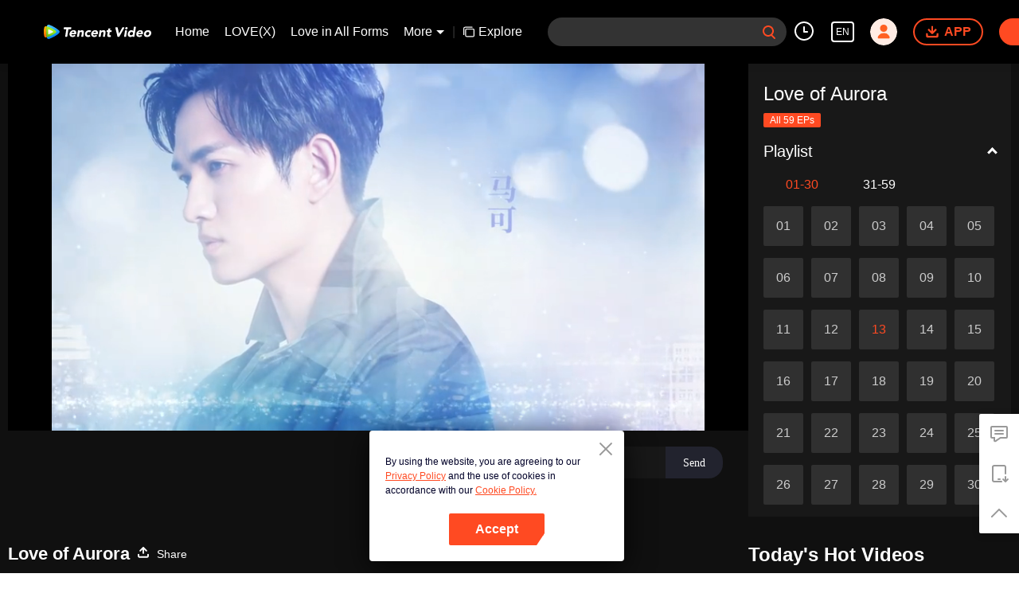

--- FILE ---
content_type: text/plain
request_url: https://svibeacon.onezapp.com/analytics/v2_upload?appkey=0WEB0NVZHO4NLDPH
body_size: 97
content:
{"result": 200, "srcGatewayIp": "18.116.242.79", "serverTime": "1769029108949", "msg": "success"}

--- FILE ---
content_type: text/plain
request_url: https://otheve.beacon.qq.com/analytics/v2_upload?appkey=0WEB08V45S4VMCK7
body_size: -44
content:
{"result": 200, "srcGatewayIp": "18.116.242.79", "serverTime": "1769029105950", "msg": "success"}

--- FILE ---
content_type: application/javascript; charset=utf-8
request_url: https://play.wetv.vip/getvinfo?charge=0&otype=json&defnpayver=0&spau=1&spaudio=1&spwm=1&sphls=1&host=wetv.vip&refer=wetv.vip&ehost=https%3A%2F%2Fwetv.vip%2Fen%2Fplay%2Fqip7qkw5b2h9fnm-Love%2520of%2520Aurora%2Fw00298o741d-EP13%25EF%25BC%259ALove%2520of%2520Aurora&sphttps=1&encryptVer=9.2&cKey=ado3GM34H4e1P81Orq2-LnCjnt9oGcr0cPTQtfAnzEul_f4uOmcjTHhOR8Gv77I-NFtcgUAOwmrzCp7VHCeQghpn7L-B5s2BkbvjfzXFrHfRZe_EgdzA-JiNmrwzroKbhF-Np8Vf9MNmFjOj-NmZhE-NjjawCzIHH6ORd8JBnDgsk_VKYDnwTGrhuLoxaemxuyx9-KN7KuuWUYWksGXkUJYnQqXKgvocvCDoQBrB3Ba0lGPW87uDrDf-qwrUrByUg5WSTOSK7IM8uHmloO5wuaYoy3TFPB63wYXot0wuSPVFK8nSz4z05Mma37v6_IsdOZw3kLM185zkM5y9kdohlahO1oq7JecDPuC0JbgW1om4tUcSYW4ji_sATTRNgVF6W-Z3aKdHfbo70YMs9OYogpb4DqOc6cu741vI04R0gIgPiJLEAkqQ0vLz5335taFFLLzp932YcZ4GRFpjoD3MzkUepvaA6FsUTIbpT4_pYIDpb6Thys25BNl-TTrQHCtv625xe6t0NcJBs7NDa2nZAUqc2Sk&clip=4&guid=b5ea21aa0948270c7c5e8fe8ecd5c7cb&flowid=4fd5a1afb63942eb5182839d13c1cd87&platform=4830201&sdtfrom=1002&appVer=2.8.40&unid=&auth_from=&auth_ext=&vid=w00298o741d&defn=&fhdswitch=0&dtype=3&spsrt=2&tm=1769029109&lang_code=1491988&logintoken=&qimei=&spcaptiontype=1&cmd=2&country_code=153560&cid=qip7qkw5b2h9fnm&drm=0&multidrm=0&callback=getinfo_callback_828749
body_size: 17630
content:
getinfo_callback_828749({"dltype":3,"em":0,"exem":0,"fl":{"cnt":5,"fi":[{"sl":0,"id":323017,"name":"ld","lmt":0,"sb":0,"cname":"144P","br":0,"profile":4,"drm":0,"type":0,"video":21,"audio":1,"fs":35478395,"super":0,"hdr10enh":0,"sname":"ld","resolution":"144P","recommend":0,"vfps":0,"tvmsr_v2":0,"tvmsr_reason_code":4,"tvmsrlmt":0},{"sl":0,"id":323011,"name":"sd","lmt":0,"sb":0,"cname":"360P","br":0,"profile":4,"drm":0,"type":0,"video":21,"audio":1,"fs":69387632,"super":0,"hdr10enh":0,"sname":"sd","resolution":"360P","recommend":0,"vfps":0,"tvmsr_v2":0,"tvmsr_reason_code":4,"tvmsrlmt":0},{"sl":1,"id":323012,"name":"hd","lmt":0,"sb":0,"cname":"480P","br":55,"profile":4,"drm":0,"type":0,"video":21,"audio":1,"fs":154105713,"super":0,"hdr10enh":0,"sname":"hd","resolution":"480P","recommend":0,"vfps":0,"tvmsr_v2":1,"tvmsr_reason_code":0,"tvmsrlmt":0},{"sl":0,"id":323013,"name":"shd","lmt":0,"sb":0,"cname":"720P","br":0,"profile":4,"drm":0,"type":0,"video":21,"audio":1,"fs":254271893,"super":0,"hdr10enh":0,"sname":"shd","resolution":"720P","recommend":0,"vfps":0,"tvmsr_v2":1,"tvmsr_reason_code":0,"tvmsrlmt":1},{"sl":0,"id":323014,"name":"fhd","lmt":1,"sb":0,"cname":"1080P","br":0,"profile":4,"drm":0,"type":0,"video":21,"audio":1,"fs":483505538,"super":0,"hdr10enh":0,"sname":"fhd","resolution":"1080P","recommend":0,"vfps":0,"tvmsr_v2":0,"tvmsr_reason_code":4,"tvmsrlmt":0}],"strategyparam":{"maxbitrate":0,"bandwidthlevel":0}},"fp2p":1,"hs":0,"ls":0,"ip":"18.116.242.79","preview":2677,"s":"o","sfl":{"cnt":10,"fi":[{"id":53008,"name":"English","url":"https://cffaws.wetvinfo.com/01A03D248FE8324E5F740C5B6771D68EF52753A819BA25DBBD64C30FFB01DCB4F3CE8598F45D0A639E97FEF33B2D0D6759BE57F639C676CD8AB9451581D751390A/w00298o741d.53008.vtt.m3u8?ver=4","keyid":"w00298o741d.53008","filename":"w00298o741d.53008.vtt","urlList":{"ui":[{"url":"https://cffaws.wetvinfo.com/01A03D248FE8324E5F740C5B6771D68EF52753A819BA25DBBD64C30FFB01DCB4F3CE8598F45D0A639E97FEF33B2D0D6759BE57F639C676CD8AB9451581D751390A/w00298o741d.53008.vtt.m3u8?ver=4"},{"url":"http://subtitle.wetvinfo.com/bHGxloBWD0g8RSiEoMvOwbzvbdq4LKGH_y3pNH58AgMnDEZQP7mTfUXbwbdZn5ZqmCwYFBGCeiU9scemdsvLEhr8gN67wg9crSV-chhyeOrVfsZNriT2vvOlyc2pMqRPkyz9Tl9PN9f8nS5rLfvd3_FAlgDnsB-j/w00298o741d.53008.vtt.m3u8?ver=4"},{"url":"http://subtitle.tc.qq.com/bHGxloBWD0g8RSiEoMvOwbzvbdq4LKGH_y3pNH58AgMnDEZQP7mTfUXbwbdZn5ZqmCwYFBGCeiU9scemdsvLEhr8gN67wg9crSV-chhyeOrVfsZNriT2vvOlyc2pMqRPkyz9Tl9PN9f8nS5rLfvd3_FAlgDnsB-j/w00298o741d.53008.vtt.m3u8?ver=4"}]},"lang":"EN","selected":1,"langId":30,"fs":36843,"captionType":3,"subtitleScene":0},{"id":53006,"name":"Thai","url":"https://cffaws.wetvinfo.com/01A03D248FE8324E5F740C5B6771D68EF52753A819BA25DBBD64C30FFB01DCB4F30E28004229C1E3259759B944059F795EB823CDC816D59A8B0E3901E690D23EE2/w00298o741d.53006.vtt.m3u8?ver=4","keyid":"w00298o741d.53006","filename":"w00298o741d.53006.vtt","urlList":{"ui":[{"url":"https://cffaws.wetvinfo.com/01A03D248FE8324E5F740C5B6771D68EF52753A819BA25DBBD64C30FFB01DCB4F30E28004229C1E3259759B944059F795EB823CDC816D59A8B0E3901E690D23EE2/w00298o741d.53006.vtt.m3u8?ver=4"},{"url":"http://subtitle.wetvinfo.com/AIm-Q_7EW8jCbrOLnAC0gp8RZNQMH0suCLFUB1MEcESPoMxCosUJgrOMjhFQ-lNaOXrv8w5MPbJGs8ic5p9BqGQfZkHJx5fwzqTzVQyg0WyiJA2eI5Bc9r7jRqcdt6FbFWnHy0BoEQDmFC1nYrsgrG8v8Z7Peq-B/w00298o741d.53006.vtt.m3u8?ver=4"},{"url":"http://subtitle.tc.qq.com/AIm-Q_7EW8jCbrOLnAC0gp8RZNQMH0suCLFUB1MEcESPoMxCosUJgrOMjhFQ-lNaOXrv8w5MPbJGs8ic5p9BqGQfZkHJx5fwzqTzVQyg0WyiJA2eI5Bc9r7jRqcdt6FbFWnHy0BoEQDmFC1nYrsgrG8v8Z7Peq-B/w00298o741d.53006.vtt.m3u8?ver=4"}]},"lang":"TH","langId":60,"fs":60511,"captionType":3,"subtitleScene":0},{"id":53707,"name":"Vietnamese","url":"https://cffaws.wetvinfo.com/svp_50112/[base64]/gzc_1000102_0b53fuaacaaameadndhguzrmalodaeqqabca.f978707.vtt.m3u8?ver=4","keyid":"w00298o741d.53707","filename":"gzc_1000102_0b53fuaacaaameadndhguzrmalodaeqqabca.f978707.vtt","urlList":{"ui":[{"url":"https://cffaws.wetvinfo.com/svp_50112/[base64]/gzc_1000102_0b53fuaacaaameadndhguzrmalodaeqqabca.f978707.vtt.m3u8?ver=4"},{"url":"http://subtitle.wetvinfo.com/svp_50112/DaqWBjdqVXsQHN2wARcUZ2f0HWq8g7aHuOEplJT_YOAKyZLhFuBWukPE9ly7SHZP4moI-IALcLQ5jZShTCYPS3MGL3LLjxWInmRWMp8BODUmME5HAUU8Vy-q18-LabDMDD82aOenoj0KaWhlhPBNdGIjjm1PQB2o/gzc_1000102_0b53fuaacaaameadndhguzrmalodaeqqabca.f978707.vtt.m3u8?ver=4"},{"url":"http://subtitle.tc.qq.com/svp_50112/DaqWBjdqVXsQHN2wARcUZ2f0HWq8g7aHuOEplJT_YOAKyZLhFuBWukPE9ly7SHZP4moI-IALcLQ5jZShTCYPS3MGL3LLjxWInmRWMp8BODUmME5HAUU8Vy-q18-LabDMDD82aOenoj0KaWhlhPBNdGIjjm1PQB2o/gzc_1000102_0b53fuaacaaameadndhguzrmalodaeqqabca.f978707.vtt.m3u8?ver=4"}]},"lang":"VI","langId":70,"fs":42915,"captionType":3,"subtitleScene":0},{"id":53007,"name":"Indonesian","url":"https://cffaws.wetvinfo.com/01A03D248FE8324E5F740C5B6771D68EF52753A819BA25DBBD64C30FFB01DCB4F3DE3748A85EEAE35F74831C86FF549AE6FB722A71C62729EF4140541900F56BA1/w00298o741d.53007.vtt.m3u8?ver=4","keyid":"w00298o741d.53007","filename":"w00298o741d.53007.vtt","urlList":{"ui":[{"url":"https://cffaws.wetvinfo.com/01A03D248FE8324E5F740C5B6771D68EF52753A819BA25DBBD64C30FFB01DCB4F3DE3748A85EEAE35F74831C86FF549AE6FB722A71C62729EF4140541900F56BA1/w00298o741d.53007.vtt.m3u8?ver=4"},{"url":"http://subtitle.wetvinfo.com/IvfwaCva0Hym3aeZCtvPasbiTl2KPP0lIeGlZSWZIlvjIzwycHoKsn37IyNVDMzuyJynoTUn870wV9OEdvyyAJl_MZ9ktP-Y2r2q_O_4mm-EtoOh9RXe-s0ULw7j-KgQzFw64EbnYMW5iOE8y7rhPOmPHYcp-_7m/w00298o741d.53007.vtt.m3u8?ver=4"},{"url":"http://subtitle.tc.qq.com/IvfwaCva0Hym3aeZCtvPasbiTl2KPP0lIeGlZSWZIlvjIzwycHoKsn37IyNVDMzuyJynoTUn870wV9OEdvyyAJl_MZ9ktP-Y2r2q_O_4mm-EtoOh9RXe-s0ULw7j-KgQzFw64EbnYMW5iOE8y7rhPOmPHYcp-_7m/w00298o741d.53007.vtt.m3u8?ver=4"}]},"lang":"ID","langId":80,"fs":37936,"captionType":3,"subtitleScene":0},{"id":53710,"name":"Malay","url":"https://cffaws.wetvinfo.com/svp_50112/[base64]/gzc_1000102_0b53fuaacaaameadndhguzrmalodaeqqabca.f423710.vtt.m3u8?ver=4","keyid":"w00298o741d.53710","filename":"gzc_1000102_0b53fuaacaaameadndhguzrmalodaeqqabca.f423710.vtt","urlList":{"ui":[{"url":"https://cffaws.wetvinfo.com/svp_50112/[base64]/gzc_1000102_0b53fuaacaaameadndhguzrmalodaeqqabca.f423710.vtt.m3u8?ver=4"},{"url":"http://subtitle.wetvinfo.com/svp_50112/a9RLeFldqchsivuDOAJ6ljG57-0Uei3z_LKEBFZr5fauXDipjzH-uOaGzD50ah0Dimw6fhjTqb4hvwh4kQ1LiLf-OQAwURkPz0N3gN5lj-cxoNHNZe6Qc6aGBysRtC2IPwkxyY4EHh4DIS_44OKkIX_93IF3sqFk/gzc_1000102_0b53fuaacaaameadndhguzrmalodaeqqabca.f423710.vtt.m3u8?ver=4"},{"url":"http://subtitle.tc.qq.com/svp_50112/a9RLeFldqchsivuDOAJ6ljG57-0Uei3z_LKEBFZr5fauXDipjzH-uOaGzD50ah0Dimw6fhjTqb4hvwh4kQ1LiLf-OQAwURkPz0N3gN5lj-cxoNHNZe6Qc6aGBysRtC2IPwkxyY4EHh4DIS_44OKkIX_93IF3sqFk/gzc_1000102_0b53fuaacaaameadndhguzrmalodaeqqabca.f423710.vtt.m3u8?ver=4"}]},"lang":"MS","langId":100,"fs":39272,"captionType":3,"subtitleScene":0},{"id":53009,"name":"Arabic","url":"https://cffaws.wetvinfo.com/01A03D248FE8324E5F740C5B6771D68EF52753A819BA25DBBD64C30FFB01DCB4F329A546E224FEA8318874FF968118F2EA6F393FF0BFCDA16297A81D04E2D73F4A/w00298o741d.53009.vtt.m3u8?ver=4","keyid":"w00298o741d.53009","filename":"w00298o741d.53009.vtt","urlList":{"ui":[{"url":"https://cffaws.wetvinfo.com/01A03D248FE8324E5F740C5B6771D68EF52753A819BA25DBBD64C30FFB01DCB4F329A546E224FEA8318874FF968118F2EA6F393FF0BFCDA16297A81D04E2D73F4A/w00298o741d.53009.vtt.m3u8?ver=4"},{"url":"http://subtitle.wetvinfo.com/Fax-dtY0a9qFjLImKhquuYT_LnHeWRpurDLRVHFRtgY9NsrCD2DTXEC4xlakKzPquhW1yQSRbYbirrBCmBDUKJ6RfXGmOO1orTU3mG55efYHQ3lcBQAXOMrhMGpUlRf3mJQ-lB1RRkhBbg_3P5K-VzCpTsAdFr_5/w00298o741d.53009.vtt.m3u8?ver=4"},{"url":"http://subtitle.tc.qq.com/Fax-dtY0a9qFjLImKhquuYT_LnHeWRpurDLRVHFRtgY9NsrCD2DTXEC4xlakKzPquhW1yQSRbYbirrBCmBDUKJ6RfXGmOO1orTU3mG55efYHQ3lcBQAXOMrhMGpUlRf3mJQ-lB1RRkhBbg_3P5K-VzCpTsAdFr_5/w00298o741d.53009.vtt.m3u8?ver=4"}]},"lang":"AR","langId":120,"fs":43864,"captionType":3,"subtitleScene":0},{"id":53713,"name":"Japanese","url":"https://cffaws.wetvinfo.com/svp_50112/[base64]/gzc_1000102_0b53fuaacaaameadndhguzrmalodaeqqabca.f53713000.vtt.m3u8?ver=4","keyid":"w00298o741d.53713","filename":"gzc_1000102_0b53fuaacaaameadndhguzrmalodaeqqabca.f53713000.vtt","urlList":{"ui":[{"url":"https://cffaws.wetvinfo.com/svp_50112/[base64]/gzc_1000102_0b53fuaacaaameadndhguzrmalodaeqqabca.f53713000.vtt.m3u8?ver=4"},{"url":"http://subtitle.wetvinfo.com/svp_50112/K9pjWVfwkrYSgROO6-YnSF5bErUkhamRu-v_TapYFEMNZzhq92ME2kAw3zFmx2zpOE6k2CUY7iqdeQ2LV9_uc80p_tvMRw8wGBioadK6iVzP0ezQTnzRsc8i1_VX-9poGqeGEcD8QKNI8YkMj4fw1Ggn5hfHoJcq/gzc_1000102_0b53fuaacaaameadndhguzrmalodaeqqabca.f53713000.vtt.m3u8?ver=4"},{"url":"http://subtitle.tc.qq.com/svp_50112/K9pjWVfwkrYSgROO6-YnSF5bErUkhamRu-v_TapYFEMNZzhq92ME2kAw3zFmx2zpOE6k2CUY7iqdeQ2LV9_uc80p_tvMRw8wGBioadK6iVzP0ezQTnzRsc8i1_VX-9poGqeGEcD8QKNI8YkMj4fw1Ggn5hfHoJcq/gzc_1000102_0b53fuaacaaameadndhguzrmalodaeqqabca.f53713000.vtt.m3u8?ver=4"}]},"lang":"JA","langId":130,"fs":41840,"captionType":3,"subtitleScene":0},{"id":53714,"name":"Korean","url":"https://cffaws.wetvinfo.com/svp_50112/[base64]/gzc_1000102_0b53fuaacaaameadndhguzrmalodaeqqabca.f65714.vtt.m3u8?ver=4","keyid":"w00298o741d.53714","filename":"gzc_1000102_0b53fuaacaaameadndhguzrmalodaeqqabca.f65714.vtt","urlList":{"ui":[{"url":"https://cffaws.wetvinfo.com/svp_50112/[base64]/gzc_1000102_0b53fuaacaaameadndhguzrmalodaeqqabca.f65714.vtt.m3u8?ver=4"},{"url":"http://subtitle.wetvinfo.com/svp_50112/ClVNHFzwsG67-p9eG89aYGdFXIpRc0CxPFvxsXy6ert1GS4dOuZLB25OTKGhczEA4rnw-dy4JI3tApZiF3hkgbZHT28EMmmdeDIUDnqq4-KVgUndEhwLDntHFbs_Gqg7tTi6X6yHs8SyVB_5mGGUJ0HEZflcqEa3/gzc_1000102_0b53fuaacaaameadndhguzrmalodaeqqabca.f65714.vtt.m3u8?ver=4"},{"url":"http://subtitle.tc.qq.com/svp_50112/ClVNHFzwsG67-p9eG89aYGdFXIpRc0CxPFvxsXy6ert1GS4dOuZLB25OTKGhczEA4rnw-dy4JI3tApZiF3hkgbZHT28EMmmdeDIUDnqq4-KVgUndEhwLDntHFbs_Gqg7tTi6X6yHs8SyVB_5mGGUJ0HEZflcqEa3/gzc_1000102_0b53fuaacaaameadndhguzrmalodaeqqabca.f65714.vtt.m3u8?ver=4"}]},"lang":"KO","langId":140,"fs":40265,"captionType":3,"subtitleScene":0},{"id":53715,"name":"Portuguese","url":"https://cffaws.wetvinfo.com/svp_50112/[base64]/gzc_1000102_0b53fuaacaaameadndhguzrmalodaeqqabca.f153715.vtt.m3u8?ver=4","keyid":"w00298o741d.53715","filename":"gzc_1000102_0b53fuaacaaameadndhguzrmalodaeqqabca.f153715.vtt","urlList":{"ui":[{"url":"https://cffaws.wetvinfo.com/svp_50112/[base64]/gzc_1000102_0b53fuaacaaameadndhguzrmalodaeqqabca.f153715.vtt.m3u8?ver=4"},{"url":"http://subtitle.wetvinfo.com/svp_50112/2E2BTfi5X2GFmcQQnLIkYxHaZpgaWkMyQ8mOLfMn8gpBP-WaD28w8jYom5h1_XWPxsj5nifMVrDgjlsniCaz89MT0ewGKeS1w0ByYNlHNY_tUukc1VxT-bpRfJgtjqNWdJeSMjl6gqoxKZHpArBJurGkRUsOlBYY/gzc_1000102_0b53fuaacaaameadndhguzrmalodaeqqabca.f153715.vtt.m3u8?ver=4"},{"url":"http://subtitle.tc.qq.com/svp_50112/2E2BTfi5X2GFmcQQnLIkYxHaZpgaWkMyQ8mOLfMn8gpBP-WaD28w8jYom5h1_XWPxsj5nifMVrDgjlsniCaz89MT0ewGKeS1w0ByYNlHNY_tUukc1VxT-bpRfJgtjqNWdJeSMjl6gqoxKZHpArBJurGkRUsOlBYY/gzc_1000102_0b53fuaacaaameadndhguzrmalodaeqqabca.f153715.vtt.m3u8?ver=4"}]},"lang":"PT","langId":150,"fs":38554,"captionType":3,"subtitleScene":0},{"id":53716,"name":"Spanish","url":"https://cffaws.wetvinfo.com/svp_50112/[base64]/gzc_1000102_0b53fuaacaaameadndhguzrmalodaeqqabca.f704716.vtt.m3u8?ver=4","keyid":"w00298o741d.53716","filename":"gzc_1000102_0b53fuaacaaameadndhguzrmalodaeqqabca.f704716.vtt","urlList":{"ui":[{"url":"https://cffaws.wetvinfo.com/svp_50112/[base64]/gzc_1000102_0b53fuaacaaameadndhguzrmalodaeqqabca.f704716.vtt.m3u8?ver=4"},{"url":"http://subtitle.wetvinfo.com/svp_50112/hl4n9WK6b_NyYBewRRfpN7JsWlXzvwxl_Rwwz2teRrUttsZxK0wFbvhSmW730gzryQIOE1Ap0HpukYX8bB4eo_9DhGMP3c0X5IOGZYCr0kOm6iGpc71wbjexYlDdymPOvQB1JiRt3RLA5MzuUVj_jv-SPmYHiOPU/gzc_1000102_0b53fuaacaaameadndhguzrmalodaeqqabca.f704716.vtt.m3u8?ver=4"},{"url":"http://subtitle.tc.qq.com/svp_50112/hl4n9WK6b_NyYBewRRfpN7JsWlXzvwxl_Rwwz2teRrUttsZxK0wFbvhSmW730gzryQIOE1Ap0HpukYX8bB4eo_9DhGMP3c0X5IOGZYCr0kOm6iGpc71wbjexYlDdymPOvQB1JiRt3RLA5MzuUVj_jv-SPmYHiOPU/gzc_1000102_0b53fuaacaaameadndhguzrmalodaeqqabca.f704716.vtt.m3u8?ver=4"}]},"lang":"ES","langId":160,"fs":38065,"captionType":3,"subtitleScene":0}],"url":"https://cffaws.wetvinfo.com/01A03D248FE8324E5F740C5B6771D68EF52753A819BA25DBBD64C30FFB01DCB4F3CE8598F45D0A639E97FEF33B2D0D6759BE57F639C676CD8AB9451581D751390A/w00298o741d.53008.vtt.m3u8?ver=4"},"tm":1769029113,"vl":{"cnt":1,"vi":[{"drm":0,"ch":0,"lnk":"w00298o741d","ct":21600,"keyid":"w00298o741d.323012","st":2,"pl":[{"cnt":3,"pd":[{"cd":10,"h":45,"w":80,"r":10,"c":10,"fmt":323012,"fn":"q1","url":"http://video-caps.wetvinfo.com/0/"},{"cd":10,"h":90,"w":160,"r":5,"c":5,"fmt":323012,"fn":"q2","url":"http://video-caps.wetvinfo.com/0/"},{"cd":10,"h":135,"w":240,"r":5,"c":5,"fmt":323012,"fn":"q3","url":"http://video-caps.wetvinfo.com/0/"}]}],"logo":0,"ul":{"ui":[{"url":"https://cffaws.wetvinfo.com/svp_50112/[base64]/","vt":2657,"hls":{"pname":"gzc_1000102_0b53fuaacaaameadndhguzrmalodaeqqabca.f323012.ts.m3u8","pt":"gzc_1000102_0b53fuaacaaameadndhguzrmalodaeqqabca.f323012.ts.m3u8?ver=4","et":2677}},{"url":"https://apd-vlive.apdcdn.tc.qq.com/wetvdefaultts.tc.qq.com/uwMRJfz-r5jAYaQXGdGnDNa47wxmj-p1Os_O5t_4amE/B_A_YRAqlJgvVaYHglAxaQJeaiJmS6Trnkzro-9jrsLpTRUxnq7ZwIkiNr0Vt-9CVRzY6Cbr1PJJDLgrZiD1gC1o8jYxElhpNe5GGVRcj26fPlzQ7W6H-saS5NmE6ijKF-Og5DAtQ6SK7CJM005M8ieA/svp_50112/[base64]/","vt":2816,"hls":{"pname":"gzc_1000102_0b53fuaacaaameadndhguzrmalodaeqqabca.f323012.ts.m3u8","pt":"gzc_1000102_0b53fuaacaaameadndhguzrmalodaeqqabca.f323012.ts.m3u8?ver=4","et":2677}}]},"wl":{"wi":[{"id":46,"x":25,"y":25,"w":145,"h":47,"a":100,"md5":"e2735c643c9d76ee04efbea555d2950b","url":"http://puui.qpic.cn/vupload/0/20190213_1550044111386_8kwy2pusxod.png/0","surl":"http://puui.qpic.cn/vupload/0/20190213_1550044111386_8kwy2pusxod.png/0","rw":486}]},"freeul":0,"td":"2677.00","type":0,"vid":"w00298o741d","videotype":1292,"fc":0,"fmd5":"5b94f4a7fbb84e21a469a3810a1525b4","fn":"gzc_1000102_0b53fuaacaaameadndhguzrmalodaeqqabca.f323012.ts","fps":"25.00","fs":154105713,"fst":5,"vr":0,"vst":2,"vh":486,"vw":864,"wh":1.7777778,"tie":0,"hevc":0,"iflag":0,"uptime":0,"fvideo":0,"cached":0,"fvpint":0,"swhdcp":0,"sshot":0,"mshot":0,"head":90,"tail":128,"headbegin":0,"tailend":0,"mst":0,"ti":"EP13：Love of Aurora","etime":21600,"ht":"90;128","dsb":0,"br":55,"share":1,"encryption":"8265898"}]},"login":0})

--- FILE ---
content_type: text/plain
request_url: https://svibeacon.onezapp.com/analytics/v2_upload?appkey=0WEB0NVZHO4NLDPH
body_size: 97
content:
{"result": 200, "srcGatewayIp": "18.116.242.79", "serverTime": "1769029108848", "msg": "success"}

--- FILE ---
content_type: text/plain
request_url: https://svibeacon.onezapp.com/analytics/v2_upload?appkey=0DOU0M38AT4C4UVD
body_size: 97
content:
{"result": 200, "srcGatewayIp": "18.116.242.79", "serverTime": "1769029133148", "msg": "success"}

--- FILE ---
content_type: text/plain
request_url: https://otheve.beacon.qq.com/analytics/v2_upload?appkey=0WEB0QEJW44KW5A5
body_size: -44
content:
{"result": 200, "srcGatewayIp": "18.116.242.79", "serverTime": "1769029115189", "msg": "success"}

--- FILE ---
content_type: text/plain
request_url: https://otheve.beacon.qq.com/analytics/v2_upload?appkey=0WEB0QEJW44KW5A5
body_size: -44
content:
{"result": 200, "srcGatewayIp": "18.116.242.79", "serverTime": "1769029114806", "msg": "success"}

--- FILE ---
content_type: text/plain
request_url: https://cffaws.wetvinfo.com/01A03D248FE8324E5F740C5B6771D68EF52753A819BA25DBBD64C30FFB01DCB4F3CE8598F45D0A639E97FEF33B2D0D6759BE57F639C676CD8AB9451581D751390A/w00298o741d.53008.vtt?ver=4
body_size: -806
content:
WEBVTT

STYLE
::cue {
  font-size: 1em;
  font-weight: bold;
  color: #ffffff;
}

1
00:00:13.680 --> 00:00:18.800
â™ª I think I look like a dust â™ª

2
00:00:20.600 --> 00:00:26.060
â™ª Weak presence in the city â™ª

3
00:00:28.060 --> 00:00:32.800
â™ª When I meet you, I generally understand â™ª

4
00:00:33.530 --> 00:00:36.130
â™ª As long as you have love in heart â™ª

5
00:00:36.200 --> 00:00:39.130
â™ª Happiness eventually will come â™ª

6
00:00:42.720 --> 00:00:45.430
â™ª I finally go through â™ª

7
00:00:45.460 --> 00:00:48.060
â™ª the long wait â™ª

8
00:00:48.600 --> 00:00:52.230
â™ª You bloom like â™ª

9
00:00:52.260 --> 00:00:54.630
â™ª an aurora â™ª

10
00:00:55.000 --> 00:00:58.330
â™ª You never left â™ª

11
00:00:58.400 --> 00:01:01.860
â™ª Make me believe my love â™ª

12
00:01:02.060 --> 00:01:05.530
â™ª Let me face it bravely â™ª

13
00:01:05.890 --> 00:01:09.060
â™ªThe arrangement of fate  â™ª

14
00:01:09.500 --> 00:01:12.460
â™ª All the obstacles â™ª

15
00:01:12.930 --> 00:01:17.260
â™ª They are all for us to understand better â™ª

16
00:01:17.460 --> 00:01:20.640
â™ª After all is said and done â™ª

17
00:01:20.660 --> 00:01:24.200
â™ª Understand â™ª

18
00:01:24.200 --> 00:01:27.520
[Love of Aurora]
â™ª True love â™ª

19
00:01:29.865 --> 00:01:31.953
[Episode 13]

20
00:01:44.609 --> 00:01:46.057
Play some relaxing music.

21
00:01:46.473 --> 00:01:47.714
OK.

22
00:02:04.096 --> 00:02:05.919
Take a deep breath now,

23
00:02:07.118 --> 00:02:09.663
and focus your attention on this watch.

24
00:02:13.744 --> 00:02:15.894
Now, there is a warm current

25
00:02:16.224 --> 00:02:17.977
flowing through your body.

26
00:02:19.144 --> 00:02:21.060
You're feeling relaxed.

27
00:02:22.161 --> 00:02:24.106
We're ready to go into a dream state,

28
00:02:26.656 --> 00:02:29.544
back to the stage in America.

29
00:02:31.328 --> 00:02:32.544
Go to sleep.

30
00:02:33.920 --> 00:02:35.344
Go to sleep.

31
00:02:36.592 --> 00:02:37.704
Go to sleep.

32
00:02:47.761 --> 00:02:48.777
Xing Zi,

33
00:02:49.482 --> 00:02:50.494
Tell me,

34
00:02:50.922 --> 00:02:52.586
what do you see?

35
00:02:52.985 --> 00:02:54.929
I see myself on the stage.

36
00:02:56.441 --> 00:02:57.617
It's dark.

37
00:03:03.644 --> 00:03:05.805
Then let us make it brighter.

38
00:03:45.283 --> 00:03:46.774
Xing Zi,don't be afraid,

39
00:03:46.790 --> 00:03:48.094
they can't hurt you.

40
00:03:54.239 --> 00:03:56.655
Xing Zi, Xing Zi
Are you OK?

41
00:03:56.921 --> 00:03:58.111
Don't be afraid,

42
00:03:58.167 --> 00:03:59.767
It's just a dream.

43
00:03:59.799 --> 00:04:00.832
I'm here.

44
00:04:01.022 --> 00:04:02.231
Are you OK?

45
00:04:05.567 --> 00:04:06.367
Aren't you the expert?

46
00:04:06.567 --> 00:04:07.967
why it doesn't work?

47
00:04:09.249 --> 00:04:10.604
When I started,

48
00:04:10.629 --> 00:04:12.029
My teacher told me two things.

49
00:04:12.069 --> 00:04:13.338
The first thing is

50
00:04:13.840 --> 00:04:15.178
hypnotism can cure diseases.

51
00:04:15.210 --> 00:04:16.458
The second thing is

52
00:04:16.994 --> 00:04:18.338
hypnotism isn't omnipotent.

53
00:04:18.499 --> 00:04:20.057
Don't tell me about that.

54
00:04:20.100 --> 00:04:21.767
Just tell me
why she became like this?

55
00:04:21.930 --> 00:04:23.626
Her mental defense is so strong

56
00:04:23.666 --> 00:04:26.242
that it's directing her to not accept any change.

57
00:04:26.282 --> 00:04:28.922
That's why her mind is repeating that incident.

58
00:04:29.690 --> 00:04:31.714
So what to do now?

59
00:04:32.179 --> 00:04:34.579
This desensitization therapy
can't be achieved immediately.

60
00:04:34.643 --> 00:04:35.994
It's a process

61
00:04:36.042 --> 00:04:37.905
to slowly change the state of her mind.

62
00:04:38.529 --> 00:04:40.338
Mr. Meng, Professor Meng.

63
00:04:40.394 --> 00:04:41.594
We don't have time.

64
00:04:41.641 --> 00:04:43.449
She has a new performance very soon.

65
00:04:46.940 --> 00:04:48.292
There is another way.

66
00:04:48.579 --> 00:04:51.235
It's risky but worth a try.

67
00:04:51.299 --> 00:04:53.915
Psychology calls it the exposure therapy.

68
00:04:54.091 --> 00:04:55.116
What does it mean?

69
00:04:55.443 --> 00:04:59.228
Expose the patient in real life
to the thing that she fears.

70
00:04:59.276 --> 00:05:02.899
This way she can't avoid
to react to her fear.

71
00:05:02.963 --> 00:05:04.146
This way she'll be able

72
00:05:04.210 --> 00:05:06.554
to walk out from her psychological trauma.

73
00:05:07.796 --> 00:05:10.242
You mean killing poison with poison?

74
00:05:10.298 --> 00:05:11.922
In simple terms,yes.

75
00:05:12.087 --> 00:05:13.219
I suggest

76
00:05:13.937 --> 00:05:16.015
you should do something on the stage set.

77
00:05:16.679 --> 00:05:17.831
For example,

78
00:05:17.895 --> 00:05:19.354
reacting the scene from that day.

79
00:05:19.394 --> 00:05:20.794
But make sure you also

80
00:05:20.842 --> 00:05:22.282
give her a sense of security.

81
00:05:22.338 --> 00:05:24.051
This way,we can increase the chance of success.

82
00:05:24.868 --> 00:05:25.433
Security?

83
00:05:25.633 --> 00:05:26.500
Yes.

84
00:05:26.683 --> 00:05:27.883
This is very important.

85
00:05:29.621 --> 00:05:30.900
However,

86
00:05:31.172 --> 00:05:33.721
if you want to increase the chance of success,

87
00:05:34.022 --> 00:05:35.814
there's one more vital point you need to know.

88
00:05:35.862 --> 00:05:36.938
What?

89
00:05:37.974 --> 00:05:39.357
The state Xing Zi is in now

90
00:05:39.413 --> 00:05:42.277
ultimately is a type of mental block.

91
00:05:43.174 --> 00:05:45.700
If you also have the experience before,

92
00:05:45.865 --> 00:05:47.757
you'll be more able to
understand her,

93
00:05:47.829 --> 00:05:50.405
and help her more to
get rid of it.

94
00:06:26.903 --> 00:06:30.384
Do you know in the Nordic mythology,

95
00:06:30.792 --> 00:06:31.984
it's said

96
00:06:32.176 --> 00:06:34.526
that Aurora is
the goddess that controls the aurora.

97
00:06:35.390 --> 00:06:37.367
She represents love and courage.

98
00:06:38.391 --> 00:06:39.815
So from young age until now

99
00:06:40.499 --> 00:06:42.724
No matter what difficulties I face,

100
00:06:43.424 --> 00:06:44.975
as long as I see her,

101
00:06:45.149 --> 00:06:46.887
I'll feel strong again.

102
00:06:54.263 --> 00:06:55.487
Aurora...

103
00:07:42.517 --> 00:07:43.719
Why aren't you eating?

104
00:07:47.327 --> 00:07:50.086
Well, I'll leave after feeding her.

105
00:07:50.292 --> 00:07:51.510
You can't leave.

106
00:07:51.630 --> 00:07:53.142
You need to go somewhere with me.

107
00:07:54.070 --> 00:07:55.134
Where?

108
00:07:55.198 --> 00:07:56.598
Cure your stage fear.

109
00:07:56.872 --> 00:07:58.216
Hypnotism?

110
00:07:59.627 --> 00:08:00.771
I'm not going.

111
00:08:00.918 --> 00:08:03.248
Don't give up on finding a cure.

112
00:08:03.733 --> 00:08:05.637
I get sacred when I see the stage.

113
00:08:06.500 --> 00:08:08.156
I really am.

114
00:08:08.900 --> 00:08:10.644
The same thing will happen again...

115
00:08:11.188 --> 00:08:12.428
Maybe

116
00:08:13.237 --> 00:08:15.165
I'm not suitable for the stage.

117
00:08:15.438 --> 00:08:16.654
Han Xing Zi!

118
00:08:17.125 --> 00:08:19.957
Just because of
one failure, you're in self-denial.

119
00:08:20.233 --> 00:08:22.633
You're finding an excuse
for your own failure.

120
00:08:24.221 --> 00:08:25.725
What if it still

121
00:08:25.794 --> 00:08:26.841
doesn't work this time?

122
00:08:26.974 --> 00:08:29.895
Then we continue until we succeed

123
00:08:30.147 --> 00:08:32.290
Life itself is a journey of trials and errors.

124
00:08:32.776 --> 00:08:34.136
Just because of one failure,

125
00:08:34.323 --> 00:08:36.561
you stop trying.
Yeah, it's right.

126
00:08:36.807 --> 00:08:37.880
This is safe.

127
00:08:37.970 --> 00:08:39.594
you won't fail anymore.

128
00:08:39.696 --> 00:08:42.537
But,also you're also denying
the chance to succeed.

129
00:08:42.769 --> 00:08:45.625
Because you won't
give yourself another chance.

130
00:08:52.864 --> 00:08:55.416
Don't you remember
what your dad wrote?

131
00:08:55.497 --> 00:08:58.173
Even if you're in
a coldest darkness.

132
00:08:58.953 --> 00:09:01.745
You need to try to let your light shine.

133
00:09:06.304 --> 00:09:07.585
Think about it.

134
00:09:15.073 --> 00:09:16.017
Come!

135
00:09:18.217 --> 00:09:19.593
I've always loved you.

136
00:09:22.027 --> 00:09:26.105
I regret it so much.

137
00:09:28.449 --> 00:09:31.441
We've wasted so much precious time.

138
00:09:35.320 --> 00:09:36.568
Silly!

139
00:09:37.400 --> 00:09:41.361
This is also good now.

140
00:09:41.985 --> 00:09:46.508
We know how to treasure
the time we have left.

141
00:10:01.577 --> 00:10:02.593
Ding Tong.

142
00:10:03.993 --> 00:10:05.057
Promise me.

143
00:10:08.300 --> 00:10:09.033
Promise me...

144
00:10:09.233 --> 00:10:10.633
you will never leave me.

145
00:10:15.587 --> 00:10:16.644
I promise you.

146
00:10:19.540 --> 00:10:21.443
I will never leave you.

147
00:10:54.972 --> 00:10:56.100
Why are you bringing me here?

148
00:10:56.196 --> 00:10:57.284
Xing Zi,

149
00:10:57.860 --> 00:10:59.867
I want to practice with you our dance again,

150
00:11:00.038 --> 00:11:01.444
Maybe in this way,

151
00:11:01.508 --> 00:11:03.212
we can cure your phobia.

152
00:11:08.075 --> 00:11:09.105
Look at me.

153
00:11:09.715 --> 00:11:10.744
Relax.

154
00:11:11.059 --> 00:11:12.076
You can do this.

155
00:11:19.788 --> 00:11:21.346
Don't be nervous
Don't be nervous,Xing Zi.

156
00:11:21.446 --> 00:11:22.574
Look at me Xing Zi,

157
00:11:22.621 --> 00:11:23.790
Xing Zi.

158
00:11:24.049 --> 00:11:25.585
Look at me.
Look at me.

159
00:11:26.498 --> 00:11:27.650
Let your hands go.

160
00:11:27.754 --> 00:11:29.386
Slowly let go.

161
00:11:29.626 --> 00:11:30.642
Slowly...

162
00:11:30.943 --> 00:11:32.082
Slowly...

163
00:11:32.170 --> 00:11:34.138
Don't be afraid.
Don't be afraid.

164
00:11:35.194 --> 00:11:36.248
Let go.

165
00:11:40.241 --> 00:11:41.299
Let go.

166
00:11:43.457 --> 00:11:44.479
Good.

167
00:11:44.679 --> 00:11:45.682
Good.

168
00:11:45.850 --> 00:11:47.570
Believe in yourself.

169
00:11:52.906 --> 00:11:54.121
Don't be afraid,Xing Zi.

170
00:11:54.177 --> 00:11:55.732
Look at me.
Don't be afraid.

171
00:11:55.772 --> 00:11:56.988
Look at me.

172
00:11:57.711 --> 00:11:58.721
Don't think...

173
00:11:58.768 --> 00:12:00.163
Don't think about anything...

174
00:12:00.797 --> 00:12:01.955
There's only us.

175
00:12:02.547 --> 00:12:03.579
Look at me.

176
00:12:05.564 --> 00:12:07.349
Good.

177
00:12:07.404 --> 00:12:08.435
Good.

178
00:12:20.329 --> 00:12:21.593
Xing Zi.

179
00:12:21.945 --> 00:12:22.983
Xing Zi.

180
00:12:24.601 --> 00:12:25.601
Stand up.

181
00:12:26.216 --> 00:12:27.240
Stand up.

182
00:12:27.888 --> 00:12:29.569
Look at yourself!

183
00:12:29.826 --> 00:12:30.830
You're holding back.

184
00:12:31.025 --> 00:12:33.059
Have you forget Ding Tong's
expectations of you?

185
00:12:33.344 --> 00:12:34.576
It will be the finals soon,

186
00:12:34.725 --> 00:12:36.120
you haven't got over your phobia.

187
00:12:36.200 --> 00:12:37.369
Can you face me without shame?

188
00:12:37.871 --> 00:12:39.402
Did you even think about us?

189
00:12:39.476 --> 00:12:41.540
Many people have done so much for you.
Are those in vain?

190
00:12:42.193 --> 00:12:43.249
Look at me.

191
00:12:43.580 --> 00:12:44.588
Now!

192
00:12:45.388 --> 00:12:47.092
I've already said I can't do this.

193
00:12:47.180 --> 00:12:48.972
Why are you forcing me?

194
00:12:52.161 --> 00:12:55.323
â™ª You never left â™ª

195
00:12:55.492 --> 00:12:59.116
â™ª Make me believe my love â™ª

196
00:12:59.220 --> 00:13:02.628
â™ª Let me face it bravely â™ª

197
00:13:03.656 --> 00:13:04.729
Xing Zi.

198
00:13:05.751 --> 00:13:07.433
Do you see this aurora?

199
00:13:08.799 --> 00:13:10.633
Isn't it your belief?

200
00:13:12.849 --> 00:13:14.033
Believe in yourself.

201
00:13:14.961 --> 00:13:16.233
You can do it.

202
00:13:20.140 --> 00:13:25.908
â™ª Love just passed by the summer like this â™ª

203
00:13:27.112 --> 00:13:32.831
â™ª Love just left like this â™ª

204
00:13:39.634 --> 00:13:45.075
â™ª Love just passed by the summer like this â™ª

205
00:13:45.507 --> 00:13:50.459
â™ª Love just left like this â™ª

206
00:13:50.859 --> 00:13:53.778
â™ª Daydreaming alone â™ª

207
00:13:53.908 --> 00:13:56.556
â™ª Pine away aloneâ™ª

208
00:13:56.946 --> 00:13:58.971
â™ª Sing alone â™ª

209
00:13:59.043 --> 00:14:03.643
â™ª Sleepless alone â™ª

210
00:14:06.763 --> 00:14:12.362
â™ª Love is always far â™ª

211
00:14:12.666 --> 00:14:17.787
â™ª Love always makes me sleepless â™ª

212
00:14:18.083 --> 00:14:21.051
â™ª Travel alone â™ª

213
00:14:21.139 --> 00:14:23.843
â™ª Drunk alone â™ª

214
00:14:24.179 --> 00:14:26.290
â™ª Dance alone â™ª

215
00:14:26.338 --> 00:14:30.093
â™ª Hibernate aloneâ™ª

216
00:14:30.245 --> 00:14:32.921
â™ª Double bed is wide â™ª

217
00:14:32.988 --> 00:14:36.275
â™ª But only one person sleeps â™ª

218
00:14:36.331 --> 00:14:39.027
â™ª Movie is fabulousâ™ª

219
00:14:39.083 --> 00:14:42.419
â™ª But only one person watches â™ª

220
00:14:42.539 --> 00:14:45.506
â™ª Summer alone â™ª

221
00:14:45.602 --> 00:14:48.525
â™ª Lonely rhyme â™ª

222
00:14:48.592 --> 00:14:54.011
â™ª Write a song to sing alone â™ª

223
00:14:54.019 --> 00:14:55.227
Say it.

224
00:14:56.002 --> 00:14:57.242
Say your lines.

225
00:14:57.802 --> 00:14:58.810
Say it.

226
00:15:06.470 --> 00:15:08.111
We has been separated

227
00:15:10.043 --> 00:15:13.290
for 1195 days.

228
00:15:13.354 --> 00:15:14.794
Every night,

229
00:15:15.050 --> 00:15:17.202
we have trouble sleeping.

230
00:15:18.171 --> 00:15:20.042
Did the heavens

231
00:15:20.979 --> 00:15:22.443
destine us to be in love?

232
00:15:22.520 --> 00:15:24.424
Or is it the fate playing with us,

233
00:15:24.581 --> 00:15:26.045
forcing us to depart?

234
00:15:28.946 --> 00:15:30.404
If we can meet again...

235
00:15:30.480 --> 00:15:31.890
If...

236
00:15:31.963 --> 00:15:33.547
we can love again...

237
00:15:47.706 --> 00:15:53.211
â™ª Love always make people sad â™ª

238
00:15:53.532 --> 00:15:58.834
â™ª Love is always hard to forget â™ª

239
00:15:58.970 --> 00:16:01.610
â™ª Maybe it's loneliness â™ª

240
00:16:01.907 --> 00:16:04.835
â™ª Maybe it's appreciation â™ª

241
00:16:05.243 --> 00:16:10.715
â™ª Maybe it's one's fate â™ª

242
00:16:11.060 --> 00:16:13.698
â™ª Double bed is wide â™ª

243
00:16:13.762 --> 00:16:17.074
â™ª But only one person sleeps â™ª

244
00:16:17.122 --> 00:16:19.682
â™ª Movie is fabulousâ™ª

245
00:16:19.747 --> 00:16:23.195
â™ª But only one person watches â™ª

246
00:16:23.275 --> 00:16:26.187
â™ª Summer alone â™ª

247
00:16:26.267 --> 00:16:29.258
â™ª Lonely rhyme â™ª

248
00:16:29.315 --> 00:16:35.306
â™ª Write a song to sing alone â™ª

249
00:16:35.386 --> 00:16:37.859
â™ª Water for bath â™ª

250
00:16:37.931 --> 00:16:41.371
â™ª Half hot half cold â™ª

251
00:16:41.435 --> 00:16:44.019
â™ª Street lamp on the left hand â™ª

252
00:16:44.058 --> 00:16:47.498
â™ª Shining for who â™ª

253
00:16:47.586 --> 00:16:52.611
â™ª This is my lifeâ™ª

254
00:17:06.083 --> 00:17:09.171
To finish the remaining...

255
00:17:30.837 --> 00:17:31.845
Xing Zi.

256
00:17:31.940 --> 00:17:32.949
Xing Zi.

257
00:17:49.531 --> 00:17:54.155
â™ª I think I look like a dust â™ª

258
00:17:56.755 --> 00:18:02.868
â™ª Weak presence in the city â™ª

259
00:18:03.947 --> 00:18:08.715
â™ª When I meet you, I generally understand â™ª

260
00:18:09.678 --> 00:18:12.117
â™ª As long as you have love in heart â™ª

261
00:18:12.173 --> 00:18:16.110
â™ª Happiness eventually will come â™ª

262
00:18:18.637 --> 00:18:21.421
â™ª I finally go throughâ™ª

263
00:18:21.483 --> 00:18:24.397
â™ª the long wait  â™ª

264
00:18:24.597 --> 00:18:32.233
â™ª You bloom like an aurora â™ª

265
00:18:34.365 --> 00:18:35.406
Jun Tai.

266
00:18:36.757 --> 00:18:38.014
Let me ask you...

267
00:18:38.081 --> 00:18:41.900
If I'm in the same situation as Han Xing Zi.

268
00:18:42.568 --> 00:18:44.416
Will you also care so much?

269
00:18:44.905 --> 00:18:46.761
I won't answer "if"questions.

270
00:18:47.236 --> 00:18:49.756
We have known each other for so long,

271
00:18:49.966 --> 00:18:52.095
Just answer"yes",
is it so hard?

272
00:18:53.970 --> 00:18:56.267
If you don't have anything else to say
I'm leaving.

273
00:18:56.315 --> 00:18:57.474
Don't forget,

274
00:18:57.858 --> 00:18:59.641
you're my boyfriend now.

275
00:18:59.914 --> 00:19:02.139
Always being together with Han Xing Zi

276
00:19:02.290 --> 00:19:04.154
is not good for you,
for me

277
00:19:04.210 --> 00:19:06.218
and for her.

278
00:19:08.721 --> 00:19:10.008
I know what to do.

279
00:19:10.088 --> 00:19:11.576
You don't need to teach me.

280
00:19:12.307 --> 00:19:14.137
As long as you are my boyfriend,

281
00:19:14.613 --> 00:19:16.404
don't think of being with Han Xing Zi.

282
00:19:19.317 --> 00:19:21.069
Don't forget about our agreement!

283
00:19:31.889 --> 00:19:34.329
Xing Zi,are you OK?

284
00:19:50.685 --> 00:19:51.701
Jun Tai.

285
00:19:54.149 --> 00:19:55.852
Let me ask you something.

286
00:19:56.081 --> 00:19:57.745
You must answer me truthfully.

287
00:19:59.239 --> 00:20:00.463
Go ahead.

288
00:20:03.351 --> 00:20:04.670
Are you really

289
00:20:08.013 --> 00:20:09.661
together with He Jing Wen?

290
00:20:10.616 --> 00:20:12.577
Don't forget about our agreement!

291
00:20:13.137 --> 00:20:15.015
As long as you are my boyfriend,

292
00:20:15.312 --> 00:20:17.240
don't think of being with Han Xing Zi.

293
00:20:21.181 --> 00:20:22.284
I understand now.

294
00:20:23.627 --> 00:20:24.791
Xing Zi.

295
00:20:24.911 --> 00:20:26.160
I beg you.

296
00:20:26.293 --> 00:20:28.037
Give me one year's time,OK?

297
00:20:28.880 --> 00:20:29.976
Li Jun Tai,

298
00:20:30.159 --> 00:20:31.815
do you know what you're saying?

299
00:20:32.156 --> 00:20:33.476
I'm begging you.

300
00:20:33.967 --> 00:20:35.900
Don't act like before, always giving me illusions,

301
00:20:36.326 --> 00:20:39.424
as if you really like me.

302
00:20:40.333 --> 00:20:42.773
Do you even know how much it hurts?

303
00:20:43.167 --> 00:20:44.287
Xing Zi.

304
00:20:44.367 --> 00:20:46.583
I....I don't like He Jing Wen.

305
00:20:46.687 --> 00:20:48.535
But you're a public couple!

306
00:20:49.207 --> 00:20:50.255
By saying this,

307
00:20:50.982 --> 00:20:52.886
are you contradicting yourself?

308
00:20:56.997 --> 00:20:59.356
Xing Zi.

309
00:20:59.404 --> 00:21:00.756
The...the thing is,

310
00:21:00.812 --> 00:21:02.188
not as easy as what you think.

311
00:21:02.311 --> 00:21:05.434
I really can't explain it well to you,
do you know?

312
00:21:07.565 --> 00:21:09.301
You're the one complicating things.

313
00:21:12.316 --> 00:21:13.476
Whatever it is,

314
00:21:16.299 --> 00:21:17.851
I won't be so naive anymore,

315
00:21:18.655 --> 00:21:19.969
I won't believe

316
00:21:20.589 --> 00:21:21.797
that you hate He Jing Wen

317
00:21:21.914 --> 00:21:23.539
that you're avoiding her.

318
00:21:26.899 --> 00:21:29.593
All in all I'm thankful all these.

319
00:21:29.649 --> 00:21:34.969
But I don't want any of the tabloids
to gossip about me.

320
00:21:35.552 --> 00:21:39.600
I don't want you and He Jing Wen
to mess up my life.

321
00:21:41.057 --> 00:21:44.122
That's why, after the competition,

322
00:21:45.969 --> 00:21:48.711
I hope that we can
stay away from each other.

323
00:21:53.337 --> 00:21:56.401
â™ª You never left â™ª

324
00:21:56.691 --> 00:22:00.210
â™ª Make me believe my love â™ª

325
00:22:00.406 --> 00:22:03.670
â™ª Let me face it bravely â™ª

326
00:22:03.983 --> 00:22:07.439
â™ª The arrangement of fate â™ª

327
00:22:07.623 --> 00:22:11.079
â™ª All the obstacles â™ª

328
00:22:11.167 --> 00:22:15.526
â™ª They are all for us to understand better â™ª

329
00:22:23.447 --> 00:22:29.367
[Second Super power trainees finals ]

330
00:22:33.759 --> 00:22:34.825
Attention all units,

331
00:22:34.882 --> 00:22:36.189
Attention all units,

332
00:22:36.285 --> 00:22:39.379
We're beginning soon,
We're beginning soon.

333
00:22:39.924 --> 00:22:40.367
Audio,ready.

334
00:22:40.567 --> 00:22:41.500
OK.

335
00:22:43.649 --> 00:22:44.986
Hello to all the audiences!

336
00:22:45.042 --> 00:22:47.586
Sponsored by Ba Nuo Coffee,

337
00:22:47.658 --> 00:22:51.306
the second season
of Super Power Corporation's trainees

338
00:22:51.338 --> 00:22:52.835
final competition begins now!

339
00:22:52.899 --> 00:22:55.053
Let us count down together,

340
00:22:55.477 --> 00:23:00.500
Five. Four.  Three.  Two.  One.

341
00:24:22.983 --> 00:24:26.392
Li Jun Tai. I love you!!!

342
00:24:26.925 --> 00:24:29.576
Li Jun Tai. I love you!!!

343
00:24:33.455 --> 00:24:34.706
Come on, hurry!

344
00:24:34.754 --> 00:24:36.280
I'll touch up your make up.

345
00:24:38.096 --> 00:24:39.536
The performance is on the corner.

346
00:24:39.584 --> 00:24:40.680
Relax.

347
00:24:41.905 --> 00:24:43.081
Go for it.

348
00:25:14.160 --> 00:25:15.176
Ding Tong,
Ding Tong,

349
00:25:15.369 --> 00:25:16.608
Doctor,nurse!

350
00:25:18.015 --> 00:25:19.226
Ding Tong,
Ding Tong!

351
00:25:19.293 --> 00:25:20.655
Please wait outside.

352
00:25:23.727 --> 00:25:24.863
Patient's heartbeat stopped.

353
00:25:24.921 --> 00:25:26.016
Ready for defibrillator.

354
00:25:26.088 --> 00:25:27.176
200 J,clear.

355
00:25:29.632 --> 00:25:30.720
300 J,clear.

356
00:25:33.232 --> 00:25:34.792
360 J,clear.

357
00:25:41.018 --> 00:25:42.704
Patient has heartbeat now.

358
00:25:47.080 --> 00:25:48.304
Doctor,how is it?

359
00:25:48.390 --> 00:25:50.167
She's only a few time left.

360
00:25:50.461 --> 00:25:52.045
You need to be prepared.

361
00:26:19.519 --> 00:26:20.623
Ding Tong...

362
00:26:26.184 --> 00:26:27.432
Live show.

363
00:26:28.836 --> 00:26:29.844
What did you say?

364
00:26:30.887 --> 00:26:32.671
Live show.

365
00:26:46.536 --> 00:26:50.815
So handsome.

366
00:27:21.259 --> 00:27:23.392
â™ª Can't wait till night â™ª

367
00:27:23.471 --> 00:27:26.607
â™ª Petals that won't wither and fall â™ª

368
00:27:27.011 --> 00:27:29.265
â™ª The green leaves follow â™ª

369
00:27:29.313 --> 00:27:32.521
â™ª Let go of the piercing pain â™ª

370
00:27:32.641 --> 00:27:36.666
â™ª No longer afraid of daylight â™ª

371
00:27:38.290 --> 00:27:43.841
â™ª I'm just afraid to be sober â™ª

372
00:27:47.969 --> 00:27:49.226
How dare you talk about him?

373
00:27:49.282 --> 00:27:51.015
I love him so much, you can't say that!

374
00:27:53.690 --> 00:27:55.655
You know well what I said is right.

375
00:27:55.703 --> 00:27:57.688
Why are you lying to yourself?

376
00:28:07.152 --> 00:28:09.031
Wang Han Yue!

377
00:28:09.087 --> 00:28:10.943
I love you!

378
00:28:11.111 --> 00:28:12.575
Gao Man Lin!

379
00:28:12.623 --> 00:28:14.615
I love you!

380
00:28:15.175 --> 00:28:17.821
Now, it is time for the climax.

381
00:28:17.861 --> 00:28:19.685
The main show of our finals--

382
00:28:19.733 --> 00:28:21.477
The musical,A Lonely Song.

383
00:28:21.525 --> 00:28:22.917
He Jing Wen
and Han Xing Zi,

384
00:28:22.973 --> 00:28:24.181
countdown begins now.

385
00:28:24.245 --> 00:28:25.900
Let's wait and see.

386
00:28:31.469 --> 00:28:32.813
Han Xing Zi!

387
00:28:32.877 --> 00:28:34.037
Go for it.

388
00:28:34.077 --> 00:28:36.589
Han Xing Zi, Go for it.

389
00:28:36.629 --> 00:28:39.437
Han Xing Zi,I love you!

390
00:28:43.205 --> 00:28:44.774
He Jing Wen,

391
00:28:44.878 --> 00:28:46.343
Go for it!

392
00:28:47.335 --> 00:28:48.351
Shout with me!

393
00:28:51.455 --> 00:28:53.462
Boss, did our chant change?

394
00:28:53.615 --> 00:28:56.183
Is it Han Xing Zi, or He Jing Wen?

395
00:28:56.366 --> 00:28:57.416
Are you stupid?

396
00:28:57.456 --> 00:28:58.592
Of course it's...

397
00:29:02.214 --> 00:29:04.496
Han Xing Zi and He Jing Wen.

398
00:29:04.533 --> 00:29:05.765
Cheer for both.

399
00:29:05.790 --> 00:29:06.840
Here is the thing.

400
00:29:06.888 --> 00:29:08.767
We agreed before
just to cheer for Han Xing Zi.

401
00:29:09.192 --> 00:29:11.063
Now we need to add another...

402
00:29:11.088 --> 00:29:12.424
Double paid,Double paid...

403
00:29:12.488 --> 00:29:13.592
Double.

404
00:29:13.700 --> 00:29:14.233
He Jing Wen.

405
00:29:14.367 --> 00:29:15.167
Go for it.

406
00:29:15.519 --> 00:29:16.300
Han Xing Zi,

407
00:29:16.300 --> 00:29:17.167
Go for it.

408
00:29:17.199 --> 00:29:17.967
He Jing Wen.

409
00:29:18.167 --> 00:29:18.967
Go for it.

410
00:29:19.247 --> 00:29:19.967
Han Xing Zi,

411
00:29:20.167 --> 00:29:21.367
Go for it.

412
00:29:29.189 --> 00:29:34.536
â™ª Love just passed by the summer like this â™ª

413
00:29:35.015 --> 00:29:39.855
â™ª Love just left like this â™ª

414
00:29:40.500 --> 00:29:43.252
â™ª Daydreaming alone â™ª

415
00:29:43.334 --> 00:29:46.157
â™ª Pine away aloneâ™ª

416
00:29:46.391 --> 00:29:48.407
â™ª Sing alone â™ª

417
00:29:48.472 --> 00:29:52.864
â™ª Sleepless alone â™ª

418
00:29:53.503 --> 00:29:54.632
Ding Tong,

419
00:29:56.168 --> 00:29:57.248
Ding Tong. Don't be anxious.

420
00:29:57.304 --> 00:29:58.792
Don't worry,

421
00:29:59.243 --> 00:30:01.090
Han Xing Zi will be the champion for sure.

422
00:30:02.519 --> 00:30:03.607
Really...

423
00:30:03.791 --> 00:30:04.824
Really?

424
00:30:04.918 --> 00:30:06.183
Really?

425
00:30:06.588 --> 00:30:07.908
You should believe in me,

426
00:30:08.902 --> 00:30:10.891
Listen, when have I lied to you?

427
00:30:18.367 --> 00:30:19.167
Believe in you...

428
00:30:19.233 --> 00:30:20.033
Ding Tong,

429
00:30:24.026 --> 00:30:26.360
I always thought I had time before.

430
00:30:31.256 --> 00:30:33.040
Now I know I'm wrong.

431
00:30:36.103 --> 00:30:37.448
I'm wrong.

432
00:30:39.583 --> 00:30:45.192
But I never expect
fate would punish me like this.

433
00:30:46.825 --> 00:30:49.600
It didn't even give me a chance to repent.

434
00:30:53.056 --> 00:30:56.583
I've done wrong,
I've done wrong....

435
00:31:06.183 --> 00:31:07.184
Ding Tong,

436
00:31:09.544 --> 00:31:10.575
This is..

437
00:31:10.794 --> 00:31:13.590
the ring I bought for you
when we broke up.

438
00:31:15.121 --> 00:31:17.156
I wanted to propose to you,

439
00:31:19.184 --> 00:31:22.431
But it was delayed for many years.

440
00:31:23.951 --> 00:31:24.978
Ding Tong...

441
00:31:27.647 --> 00:31:29.544
Will you marry me?

442
00:31:36.024 --> 00:31:37.503
I...

443
00:31:38.703 --> 00:31:40.175
do....

444
00:32:39.602 --> 00:32:40.667
I...

445
00:32:41.868 --> 00:32:43.003
Love...

446
00:32:44.218 --> 00:32:45.739
You....

447
00:32:51.275 --> 00:32:52.354
Ding Tong!

448
00:32:53.122 --> 00:32:54.234
Ding Tong!

449
00:33:38.763 --> 00:33:39.874
I...

450
00:33:40.410 --> 00:33:42.058
Love you too...

451
00:34:04.606 --> 00:34:06.981
Now, let's welcome A Lonely Song's

452
00:34:07.090 --> 00:34:10.678
female B lead,Miss Han Xing Zi to perform.

453
00:34:21.722 --> 00:34:22.727
Xing Zi,

454
00:34:25.619 --> 00:34:27.379
Show everyone what you've got.

455
00:34:29.499 --> 00:34:30.491
Xing Zi.

456
00:34:32.491 --> 00:34:34.090
Go chase your dream,

457
00:34:36.722 --> 00:34:38.058
Don't give up.

458
00:34:39.923 --> 00:34:42.219
â™ª Daydreaming alone â™ª

459
00:34:42.891 --> 00:34:45.339
â™ª Pine away aloneâ™ª

460
00:34:45.928 --> 00:34:47.891
â™ª Sing alone â™ª

461
00:34:47.947 --> 00:34:51.794
â™ª Sleepless alone â™ª

462
00:34:55.635 --> 00:35:00.899
â™ª Love is always far â™ª

463
00:35:01.603 --> 00:35:06.682
â™ª Love always makes me sleepless â™ª

464
00:35:07.291 --> 00:35:09.706
â™ª Travel alone â™ª

465
00:35:10.042 --> 00:35:12.730
â™ª Drunk alone â™ª

466
00:35:13.067 --> 00:35:15.051
â™ª Dance alone â™ª

467
00:35:15.091 --> 00:35:17.703
â™ª Hibernate aloneâ™ª

468
00:35:17.775 --> 00:35:19.263
â™ª Hibernate aloneâ™ª

469
00:35:19.311 --> 00:35:21.799
â™ª Double bed is wide â™ª

470
00:35:21.863 --> 00:35:25.063
â™ª But only one person sleeps â™ª

471
00:35:28.447 --> 00:35:34.111
We've already been separated for 1195 days.

472
00:35:34.750 --> 00:35:36.351
Every night,

473
00:35:36.454 --> 00:35:38.183
we have trouble sleeping,

474
00:35:39.391 --> 00:35:41.927
Did the Heaven destine us to be in love.

475
00:35:42.369 --> 00:35:43.951
Or is the fate playing with us

476
00:35:44.071 --> 00:35:45.391
forcing us to part?

477
00:35:46.758 --> 00:35:48.286
If we can meet again.

478
00:35:49.078 --> 00:35:51.583
If we can love again.

479
00:35:52.631 --> 00:35:55.495
â™ª But only one person watches â™ª

480
00:35:55.551 --> 00:35:58.495
â™ª Summer alone â™ª

481
00:35:58.551 --> 00:36:01.551
â™ª Lonely rhyme â™ª

482
00:36:01.599 --> 00:36:07.535
â™ª Write a song to sing alone â™ª

483
00:36:07.639 --> 00:36:10.102
â™ª Water for bath â™ª

484
00:36:10.150 --> 00:36:13.639
â™ª Half hot half cold â™ª

485
00:36:13.695 --> 00:36:16.423
â™ª Street lamp on the left hand â™ª

486
00:36:16.471 --> 00:36:19.750
â™ª Shining for who â™ª

487
00:36:20.294 --> 00:36:24.631
â™ª This is my lifeâ™ª

488
00:36:25.103 --> 00:36:27.502
â™ª Over and over again â™ª

489
00:36:27.582 --> 00:36:32.295
â™ª A lonely song â™ª

490
00:36:51.605 --> 00:36:52.661
Good!

491
00:36:55.367 --> 00:36:57.694
What a thunderous applause.

492
00:36:59.495 --> 00:37:01.407
As far as the competition goes,

493
00:37:01.476 --> 00:37:05.123
the previous performance
had the longest applause.

494
00:37:05.630 --> 00:37:07.078
Now I can see that

495
00:37:07.126 --> 00:37:11.230
this performance has an longer applause.

496
00:37:11.463 --> 00:37:14.190
Good!

497
00:37:15.399 --> 00:37:17.143
Thank you to all our contestants,

498
00:37:17.199 --> 00:37:19.503
for bringing us such nice performances.

499
00:37:19.752 --> 00:37:20.856
Let's break into commercial,

500
00:37:20.921 --> 00:37:22.721
and then I will announce,

501
00:37:22.790 --> 00:37:26.063
the place winners!

502
00:37:26.945 --> 00:37:27.700
Beautiful Miss Chen,

503
00:37:27.900 --> 00:37:29.233
are you watching your neighbor's performance?

504
00:37:30.104 --> 00:37:31.480
What neighbor?

505
00:37:31.528 --> 00:37:34.248
This is my puppy love from university.

506
00:37:34.304 --> 00:37:35.741
Fine,fine
A lover.

507
00:37:35.765 --> 00:37:37.085
Here,have your medicine.

508
00:37:38.696 --> 00:37:39.936
Good girl,

509
00:37:49.054 --> 00:37:50.270
Miss Ding,

510
00:37:50.398 --> 00:37:52.301
I didn't let you down.

511
00:37:53.170 --> 00:37:54.360
I made it.

512
00:38:04.814 --> 00:38:05.989
Not bad,your performance.

513
00:38:12.196 --> 00:38:13.228
I admit,

514
00:38:14.686 --> 00:38:16.366
If it's not for Li Jun Tai,

515
00:38:17.046 --> 00:38:20.549
maybe we can be good friends.

516
00:38:21.727 --> 00:38:23.700
Please don't involve me into you two.

517
00:38:24.573 --> 00:38:25.806
Good.

518
00:38:25.892 --> 00:38:27.908
You know where you stand,

519
00:38:28.016 --> 00:38:29.464
now I'm relieved.

520
00:38:32.958 --> 00:38:34.242
Although,

521
00:38:34.314 --> 00:38:35.960
I said that you acted well,

522
00:38:36.144 --> 00:38:37.512
but to win against me?

523
00:38:37.638 --> 00:38:39.102
I think it's still too far behind.

524
00:38:55.712 --> 00:38:57.127
Don't worry about us here,

525
00:38:58.215 --> 00:38:59.335
Mr. Lei,

526
00:39:02.248 --> 00:39:03.447
Good job,Jun Tai.

527
00:39:03.490 --> 00:39:05.420
You did well just now.

528
00:39:06.264 --> 00:39:07.433
Thanks.

529
00:39:07.673 --> 00:39:08.897
Don't you feel like...

530
00:39:08.944 --> 00:39:10.144
time passes slowly and you're anxious

531
00:39:10.200 --> 00:39:11.989
when you're waiting for results?

532
00:39:14.357 --> 00:39:15.765
Once the results is announced,

533
00:39:15.885 --> 00:39:18.222
All of your waiting would be worth it.

534
00:39:20.262 --> 00:39:21.333
Mr. Lei,

535
00:39:23.774 --> 00:39:24.870
Well...

536
00:39:25.896 --> 00:39:27.160
Are you trying to ask,

537
00:39:27.283 --> 00:39:28.906
He Jing Wen's voting results?

538
00:39:29.076 --> 00:39:30.403
Han Xing Zi's.

539
00:39:30.643 --> 00:39:31.867
Can you reveal anything?

540
00:39:38.432 --> 00:39:39.829
Welcome back,everyone.

541
00:39:41.167 --> 00:39:42.856
Now in front of you,

542
00:39:42.915 --> 00:39:44.811
are the live finals of trainees

543
00:39:44.859 --> 00:39:46.027
from Super Power Corporation,

544
00:39:46.055 --> 00:39:47.463
sponsored by Ba Nuo Coffee.

545
00:39:48.342 --> 00:39:53.770
Wow,it's been three month of
competing and grueling training,

546
00:39:53.946 --> 00:39:56.906
And now look here, everyone,

547
00:39:57.274 --> 00:39:58.915
10 beauties.

548
00:39:59.245 --> 00:40:00.061
First of all,

549
00:40:00.246 --> 00:40:03.592
let's give them a big applause
to congratulate them!

550
00:40:03.675 --> 00:40:07.460
Good.

551
00:40:08.363 --> 00:40:09.827
We're getting ready for prize-giving.

552
00:40:10.021 --> 00:40:11.181
OK.

553
00:40:12.074 --> 00:40:15.159
The moment of excitement is almost here.

554
00:40:16.011 --> 00:40:17.931
You all must be wondering...

555
00:40:18.087 --> 00:40:22.587
who will be
the top three of this competition.

556
00:40:23.020 --> 00:40:25.332
The answer is in my hand.

557
00:40:25.844 --> 00:40:27.236
Let me announce,

558
00:40:28.908 --> 00:40:30.372
The second trainees' competition

559
00:40:30.412 --> 00:40:32.756
of Super Power Corporation finals,

560
00:40:32.812 --> 00:40:34.211
the third place winner,

561
00:40:37.371 --> 00:40:38.739
is No.27

562
00:40:38.764 --> 00:40:41.124
Wang Han Yue!

563
00:40:43.252 --> 00:40:45.532
Wang Han Yue, I love you!

564
00:40:50.191 --> 00:40:51.479
Congratulations!

565
00:40:51.599 --> 00:40:52.607
Thank you!

566
00:40:53.391 --> 00:40:55.055
Wang Han Yue, I love you!

567
00:40:55.295 --> 00:40:57.047
The second trainees' competition

568
00:40:57.143 --> 00:40:58.876
of Super Power Corporation finals,

569
00:40:58.933 --> 00:41:01.261
the second place winner

570
00:41:10.052 --> 00:41:11.124
is No. 2

571
00:41:11.149 --> 00:41:13.517
Li Jun Tai.

572
00:41:18.062 --> 00:41:19.486
If it's not because I'm not there,

573
00:41:19.548 --> 00:41:20.572
can he get the second place?

574
00:41:20.654 --> 00:41:21.854
Shut up!

575
00:41:23.493 --> 00:41:25.212
Congratulations, Li Jun Tai.

576
00:41:28.676 --> 00:41:29.716
How silly.

577
00:41:31.284 --> 00:41:35.989
Now the most exciting moment.

578
00:41:36.085 --> 00:41:39.507
We've already known No. two and three.

579
00:41:39.666 --> 00:41:41.082
So who's the champion?

580
00:41:41.146 --> 00:41:42.914
Han Xing Zi.

581
00:41:42.970 --> 00:41:44.794
Han Xing Zi

582
00:41:44.842 --> 00:41:46.127
Han Xing Zi.

583
00:41:46.183 --> 00:41:50.456
Han Xing Zi.

584
00:41:50.528 --> 00:41:51.912
He Jing Wen.

585
00:41:51.992 --> 00:41:53.408
He Jing Wen.

586
00:41:54.728 --> 00:41:55.888
He Jing Wen.

587
00:41:55.960 --> 00:41:58.343
Some of you say He Jing Wen,

588
00:41:58.911 --> 00:42:02.398
Some people say, Han Xing Zi.

589
00:42:02.864 --> 00:42:08.848
Han Xing Zi.
Han Xing Zi.

590
00:42:09.977 --> 00:42:12.015
OK, let's cut to the chase.

591
00:42:13.521 --> 00:42:15.319
The second trainees' competition

592
00:42:15.375 --> 00:42:17.047
of Super Power Selection finals,

593
00:42:17.095 --> 00:42:19.550
the champion is....

594
00:42:41.477 --> 00:42:46.733
â™ª Wanna look for the right way to show â™ª

595
00:42:47.590 --> 00:42:53.119
â™ª Our relationship is nothing about love â™ª

596
00:42:55.780 --> 00:43:00.934
â™ª The unexpected encounter was â™ª

597
00:43:01.800 --> 00:43:07.006
â™ª just like a meteor in the night sky â™ª

598
00:43:10.267 --> 00:43:15.267
â™ª There're many things I want to tell you â™ª

599
00:43:15.667 --> 00:43:20.734
â™ª I'm afraid you'll be depressed â™ª

600
00:43:24.533 --> 00:43:29.866
â™ª Perhaps loneliness is the most beautiful dream â™ª

601
00:43:30.674 --> 00:43:36.266
â™ª We gotta wake up when we almost get drunk â™ª

602
00:43:36.333 --> 00:43:42.600
â™ª Don't be enamored with me, don't make promises â™ª

603
00:43:43.333 --> 00:43:49.867
â™ª I'm afraid happiness is just a floating cloud in the sky â™ª

604
00:43:50.467 --> 00:43:57.400
â™ª How to believe it? The oath is empty â™ª

605
00:43:57.667 --> 00:44:04.267
â™ª Love it, hate it, and it's finally calm â™ª

606
00:44:04.933 --> 00:44:11.466
â™ª Don't be enamored with me, don't make promises â™ª

607
00:44:12.193 --> 00:44:18.533
â™ª I'm afraid youth leaves too much regret â™ª

608
00:44:19.125 --> 00:44:25.733
â™ª Moving forward in a calm life â™ª

609
00:44:26.461 --> 00:44:33.667
â™ª Walking alone across the scenery of the world â™ª

--- FILE ---
content_type: text/plain
request_url: https://svibeacon.onezapp.com/analytics/v2_upload?appkey=0DOU0M38AT4C4UVD
body_size: 97
content:
{"result": 200, "srcGatewayIp": "18.116.242.79", "serverTime": "1769029115187", "msg": "success"}

--- FILE ---
content_type: text/plain
request_url: https://svibeacon.onezapp.com/analytics/v2_upload?appkey=0DOU0M38AT4C4UVD
body_size: 97
content:
{"result": 200, "srcGatewayIp": "18.116.242.79", "serverTime": "1769029124709", "msg": "success"}

--- FILE ---
content_type: text/plain
request_url: https://otheve.beacon.qq.com/analytics/v2_upload?appkey=0WEB0QEJW44KW5A5
body_size: -44
content:
{"result": 200, "srcGatewayIp": "18.116.242.79", "serverTime": "1769029115189", "msg": "success"}

--- FILE ---
content_type: text/plain
request_url: https://otheve.beacon.qq.com/analytics/v2_upload?appkey=0WEB0QEJW44KW5A5
body_size: -44
content:
{"result": 200, "srcGatewayIp": "18.116.242.79", "serverTime": "1769029125066", "msg": "success"}

--- FILE ---
content_type: application/javascript; charset=utf-8
request_url: https://fundingchoicesmessages.google.com/f/AGSKWxWjya0Ya4ehGgBbM6zSidxFZdmJBP93yoR3JSFXLjvlxZRIbg_zxxqdR5960fjqQ-dfVxgsPI9VK1xBt6ae0T0eml45uXmnSAsAHkMzoNjl-EZzP5loctv7HtfihIFl4Fwskg57i8BzJCI8-A8rga1pN5C1ZxBUW-73raQD0W4DNkquVa7W340whAZl/_/adspacer./ados.js_728x90pg_/footerad./sponsored_link.
body_size: -1855
content:
window['ec6d4189-0812-4348-82e8-06520149515c'] = true;

--- FILE ---
content_type: text/plain
request_url: https://svibeacon.onezapp.com/analytics/v2_upload?appkey=0DOU0M38AT4C4UVD
body_size: 97
content:
{"result": 200, "srcGatewayIp": "18.116.242.79", "serverTime": "1769029115190", "msg": "success"}

--- FILE ---
content_type: text/plain
request_url: https://otheve.beacon.qq.com/analytics/v2_upload?appkey=0WEB0QEJW44KW5A5
body_size: -44
content:
{"result": 200, "srcGatewayIp": "18.116.242.79", "serverTime": "1769029124708", "msg": "success"}

--- FILE ---
content_type: text/plain
request_url: https://otheve.beacon.qq.com/analytics/v2_upload?appkey=0WEB08V45S4VMCK7
body_size: -44
content:
{"result": 200, "srcGatewayIp": "18.116.242.79", "serverTime": "1769029105908", "msg": "success"}

--- FILE ---
content_type: text/plain
request_url: https://otheve.beacon.qq.com/analytics/v2_upload?appkey=0WEB0QEJW44KW5A5
body_size: -44
content:
{"result": 200, "srcGatewayIp": "18.116.242.79", "serverTime": "1769029115846", "msg": "success"}

--- FILE ---
content_type: text/plain
request_url: https://otheve.beacon.qq.com/analytics/v2_upload?appkey=0WEB0QEJW44KW5A5
body_size: -44
content:
{"result": 200, "srcGatewayIp": "18.116.242.79", "serverTime": "1769029124109", "msg": "success"}

--- FILE ---
content_type: text/plain
request_url: https://otheve.beacon.qq.com/analytics/v2_upload?appkey=0WEB08V45S4VMCK7
body_size: -44
content:
{"result": 200, "srcGatewayIp": "18.116.242.79", "serverTime": "1769029113784", "msg": "success"}

--- FILE ---
content_type: text/plain
request_url: https://otheve.beacon.qq.com/analytics/v2_upload?appkey=0WEB08V45S4VMCK7
body_size: -44
content:
{"result": 200, "srcGatewayIp": "18.116.242.79", "serverTime": "1769029106030", "msg": "success"}